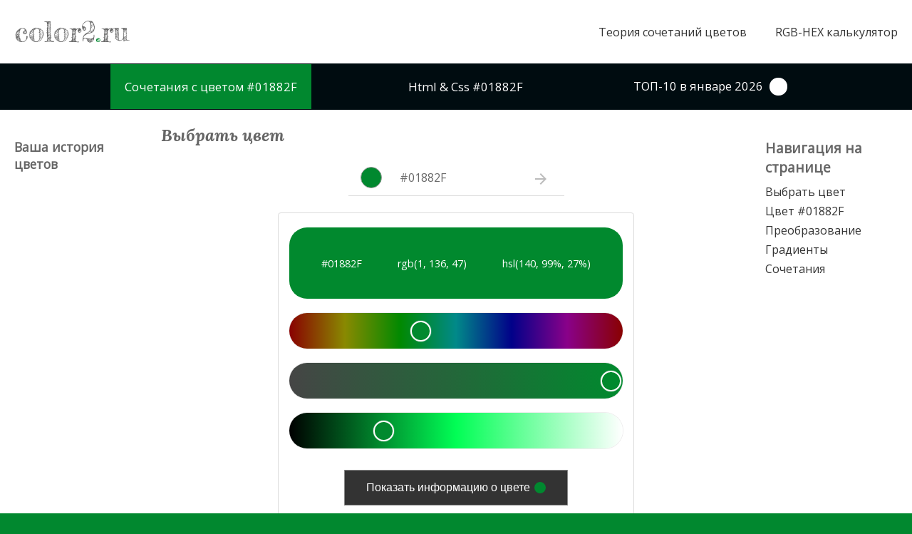

--- FILE ---
content_type: text/html; charset=UTF-8
request_url: https://color2.ru/01882f
body_size: 57348
content:


<!DOCTYPE html>
<html lang="ru">
<head>
	<meta charset="UTF-8">
	<title>Цвет #01882F HEX RGB, сочетания цветов - color2.ru</title>
	<meta name="description" content="Цвет #01882F - информация о цвете, цветовые схемы, hex color, сочетание цвета с другими цветами, противоположные цвета">

<!-- Global site tag (gtag.js) - Google Analytics -->
<script async src="https://www.googletagmanager.com/gtag/js?id=UA-169356348-1"></script>
<script>
  window.dataLayer = window.dataLayer || [];
  function gtag(){dataLayer.push(arguments);}
  gtag('js', new Date());

  gtag('config', 'UA-169356348-1');
</script>


	<link type="text/css" href="/style.css" rel="stylesheet" media="screen">
		<meta name="viewport" content="width=device-width, initial-scale=1">

	<link rel="canonical" href="https://color2.ru/01882F">
	

	<link rel="shortcut icon" id="favicon" href="/favicon.ico">
	<link rel="icon" type="image/png" sizes="16x16" id="favicon16" href="/favicon-16x16.png">
	<link rel="icon" type="image/png" sizes="32x32" id="favicon32" href="/favicon-32x32.png">
	<link rel="apple-touch-icon" sizes="180x180" id="favicon180" href="/apple-touch-icon.png">
	
	<link href="https://fonts.googleapis.com/icon?family=Material+Icons" rel="stylesheet">

	<!-- <script async src="https://pagead2.googlesyndication.com/pagead/js/adsbygoogle.js?client=ca-pub-3971959790623687" crossorigin="anonymous"></script> -->

	<!-- Yandex.RTB -->
	<script>window.yaContextCb=window.yaContextCb||[]</script>
	<script src="https://yandex.ru/ads/system/context.js" async></script>
</head>
<body>


	<style>
		:root {
			--color_hex_text: #FFFFFF;
		}

		body {
			background-color: #01882F;
		}
	</style>

	<div id="header">
		<div id="logo">
			<a href="/">color2<span style="color: #01882F;">.</span>ru</a>
		</div>
				<div id="header-nav">
			<a href="/sochetaniya-cvetov" class="nav_active">Теория сочетаний цветов</a>
			<a href="/rgb-hex">RGB-HEX калькулятор</a>
		</div>	</div><!-- /header -->

	<style>
		div#hlp {
			width: 100%;
			text-align: left;
			padding: 20px 20px 20px 20px;
			max-width: 1320px;
			margin: 0 auto;
			background-color: #ffffff;
		}
	</style>
<!--	<div id="hlp"><mark>Мы ищем сотрудничество, нормальную рекламу, пожертвования - <a href="mailto:info@color2.ru">info@color2.ru</a></mark></div>-->

<style>
	#main-head #nav-for a {
		text-decoration: none;
		color: #ffffff;
		background-color: #000c10;
	}
		#main-head #nav-for a:hover {
			text-decoration: none;
			color: #000;
			background-color: #fff;
		}
	#main-head #nav-for a.active-nav-for {
		text-decoration: none;
		/*color: #ffffff;*/
		color: var(--color_hex_text);
		background-color: #01882F;
	}
		#main-head #nav-for a.active-nav-for:hover {
			text-decoration: none;
			color: #01882F;
			background-color: #ffffff;
		}


	.fullline {
		display: flex;
		width: 100%;
		height: 50px;
		/* background-color: #ff0000; */
		justify-content: flex-start;
		align-items: center;
		padding-left: 30px;
	}
	.fullline span {
		background-color: #ffffff;
		padding: 1px 10px;
	}
	ol {
		margin-left: 18px;
	}
	li {
		margin-bottom: 20px;
	}
</style>

	<div id="main-head">
		<div id="nav-for">
			<a href="/01882F" class="active-nav-for">Сочетания с цветом <span>#01882F</span></a>
			<a href="/htmlcss/01882F">Html & Css <span>#01882F</span></a>
			<a href="/top">ТОП-10 в январе 2026 <span style="display: inline-block; width: 25px; height: 25px; border: 0px solid black; border-radius: 25px; margin-left: 5px; background-color: #FFFFFF;">&nbsp;</span></a>
		</div>
	</div>


	<!-- Yandex.RTB R-A-691626-8 -->
	<div id="yandex_rtb_R-A-691626-8"></div>
	<script>
	window.yaContextCb.push(() => {
		Ya.Context.AdvManager.render({
			"blockId": "R-A-691626-8",
			"renderTo": "yandex_rtb_R-A-691626-8"
		})
	})
	</script>


	<div id="main1">
		<div id="side-left">
			<div class="nav-history">
				<h3>Ваша история цветов</h3>
							</div>
			<div style="margin-top: 20px; text-align: center;">
				<!-- Yandex.RTB R-A-691626-4 -->
<div id="yandex_rtb_R-A-691626-4"></div>
<script>window.yaContextCb.push(()=>{
  Ya.Context.AdvManager.render({
    renderTo: 'yandex_rtb_R-A-691626-4',
    blockId: 'R-A-691626-4'
  })
})</script>
			</div>
		</div>

		<div id="content">
			<h2 id="anchor-select-color">Выбрать цвет</h2>

			<div class="search_box">
				<form id="form_search" onsubmit="get_info_color();return false">
					<div id="new_color_block">
						<div id="new_color_preview" onclick="search_color();" style="background-color: #01882F;"></div>
					</div>
					<input id="search" value="#01882F" placeholder="Поиск цвета..." type="text" autocomplete="off" oninput="/*color_to_picker(this.value);*/" onfocus="hsl_picker.style.display = 'block';">
					<div id="search_link" type="submit" class="search_link" onclick="get_info_color();"><i class="material-icons">arrow_forward</i></div>
				</form>
			</div>

			<div id="hsl_picker" class="hsl-picker" style="--hue: 140; --saturation: 99%; --light: 27%; display: block;">
				<div id="new_color" style="color: var(--color_hex_text);">
					<div>#01882F</div>
					<div>rgb(1, 136, 47)</div>
					<div>hsl(140, 99%, 27%)</div>
				</div>
				<input type="range" id="range_hue" data-pick="hue" value="140" min="0" max="360">
				<input type="range" id="range_saturation" data-pick="saturation" value="99">
				<input type="range" id="range_light" data-pick="light" value="27">
				<div id="div_view_btn"><button id="view_btn" onclick="get_info_color();">Показать информацию о цвете <span id="circle_view_btn" style="display: inline-block; background-color: #01882F; width: 16px; height: 16px; border-radius: 8px; vertical-align: text-bottom; margin-left: 2px;"></span></button></div>
			</div>




			<h1 id="anchor-color" class="h1_color_hex">Цвет <span class="h1_span_color_hex">#01882F</span></h1>

<script>
	var test = 0;
	showScrollTop = () =>{
		const currentScrollPosition = window.pageYOffset; 
		let elementID = 'anchor-color'
		const elementOffsetTop = document.getElementById(elementID).offsetTop

		// console.log(currentScrollPosition+' '+elementOffsetTop);

		if ( currentScrollPosition > elementOffsetTop && test === 0){
			// console.log('+++++');
			test = 1;
			// httpGet('./testsendh1.php');

			httpGetAsync('./testsendh1.php?color=01882F');

			// fetch('./testsendh1.php').then(function(response) {
			// 	// return response.json();
			// 	return response;
			// }).then(function(data) {
			// 	console.log(data);
			// }).catch(function(err) {
			// 	console.log('Fetch Error :-S', err);
			// });
			// let url = './testsendh1.php';
			// async function fetchAsync (url) {
			// 	let response = await fetch(url);
			// 	let data = await response.json();
			// 	return data;
			// }
		} else {
			// console.log('-');
		}
	}

	// window.addEventListener('scroll', showScrollTop);
	window.addEventListener('scroll', showScrollTop);

	function httpGet(theUrl) {
		var xmlHttp = new XMLHttpRequest();
		xmlHttp.open( "GET", theUrl, false ); // false for synchronous request
		xmlHttp.send( null );
		return xmlHttp.responseText;
	}

	function httpGetAsync(theUrl, callback){
		var xmlHttp = new XMLHttpRequest();
		xmlHttp.onreadystatechange = function() { 
			if (xmlHttp.readyState == 4 && xmlHttp.status == 200){
				// callback(xmlHttp.responseText);
				// alert(xmlHttp.responseText);
			}
		}
		xmlHttp.open("GET", theUrl, true); // true for asynchronous 
		xmlHttp.send( null );
	}

	
</script>

<style>
	.colorAndAns {
		display: flex;
		flex-wrap: wrap;
    	justify-content: space-between;
	}
</style>

			<div class="colorAndAns">
				<div id="color_hex" style="background-color: #01882F;">
					<a href="/01882F.png" title="#01882F PNG" target="_blank">
						<img src="/01882F.png" alt="цвет #01882F rgb(1, 136, 47) цвет" title="#01882F rgb(1, 136, 47) цвет">
					</a>
				</div>

				<div id="ans" style="border: 5px solid #89015C">
					<div id="ans_h">Чего не хватает на сайте?</div>
					<div class="ans_p" id="ans_p">Напишите пару слов, и мы постараемся стать лучше.</div>
					<!-- <textarea name="ans_ta" id="ans_ta" placeholder="Сегодня нам написали: 0 сообщений, спасибо за обратную связь!"></textarea> -->
					<textarea name="ans_ta" id="ans_ta" placeholder=""></textarea>

					<!-- <textarea name="ans_ta" id="ans_ta" placeholder=""></textarea> -->
					<div id="ans_div_btn"><button id="ans_btn" onclick="send_ans('colorhex')">Отправить</button></div>
					<!-- <div class="ans_pp">Сегодня нам написали: <u><b>0</b> человек(а)</u></div> -->
					<input id="ans_c" type="hidden" value="01882F">
				</div>

				<div id="" style="color: #89015C; font-weight: bold; width: 200px;">
					Всем написавшим пару слов - спасибо (*^.^*) <br>
					Это мотивация делать лучше! <br>
					Оставьте eMail и мы с Вами свяжемся для краткого интервью.
				</div>
			</div>

						<p style="margin-top: 20px;">
<!--				Шестнадцатиричный <b>цвет #--><!--</b> в цветовой модели <b>RGB</b> состоит из <b>--><!--% красного</b> (red), <b>--><!--% зелёного</b> (green) и <b>--><!--% синего</b> (blue). -->
				<b>Цвет #01882F</b> в цветовой модели <b>RGB</b>
				обозначается тремя октетами <a href="/rgb-hex/1,136,47">(1, 136, 47)</a> в десятичном формате
				и #01882F в шестнадцатиричном (hex) формате,
				которые являются <b>интенсивностью красного 1</b> (hex 01),
				<b>интенсивность зелёного 136</b> (hex 88)
				и <b>интенсивность синего 47</b> (hex 2F).
			</p>



			<style>
				a.fullscreen {
					color: #000000;
				}
				a.fullscreen:hover {
					color: #ffffff;
					text-decoration: none;
				}

				.togglefullscreen {

				}
				.togglefullscreen:hover {
					cursor: pointer;
					color: #ffffff;
				}
				.togglefullscreen:fullscreen {
					cursor: pointer;
					color: #ffffff00;
					width: 100%;
					height: 100%;
				}
			</style>
			<p style="margin-top: 20px;">
				<!-- <div>
					<a href="./fullscreen/01882F" target="_blank" title="fullscreen #01882F">Просмотр цвета #01882F на весь экран.</a>
				</div> -->
				<h2>Просмотр цвета <span>#01882F</span> <span style="display: inline-block; background-color: #01882F; width: 16px; height: 16px; border-radius: 8px;"></span> на весь экран</h2>
				<!-- <a href="./fullscreen/01882F" target="_blank" class="fullscreen togglefullscreen" title="fullscreen #01882F"> -->
					
					<div style="background-color: #01882F; height: 150px; display: flex; align-items: center; justify-content: center;" class="togglefullscreen">
						<i class="material-icons">fullscreen</i>
					</div>

				<!-- </a> -->
			</p>
			<script>
				document.querySelector(".togglefullscreen").addEventListener("click", (event) => {
					if (document.fullscreenElement) {
						document.exitFullscreen();
						return;
					}
					document.querySelector(".togglefullscreen").requestFullscreen();
					httpGetAsync('./testsendh1.php?color=01882F&fullscreen=1');
				});
			</script>






			<p style="text-align: center; margin-top: 20px;">
				<a href="/rgb-hex/1,136,47">Конвертер цветов RGB - HEX<br><img src="/Converter-RGB-HEX.png" alt="Конвертер цветов RGB-HEX online"></a>
			</p>
			<p style="">
				Цвет <a href="/rgb-hex/1,136,47">RGB(1, 136, 47)</a> в процентом отношении количества цвета состоит из
					<b>0.4% красного</b> (red),
					<b>53.3% зелёного</b> (green) и
					<b>18.4% синего</b> (blue).
			</p>
			<p style="">
				В цветовой модели <b>CMYK</b> <b>цвет #01882F</b> соответствует <b>52.9% голубого</b> (cyan), <b>0% пурпурного</b> (magenta), <b>34.9% жёлтого</b> (yellow) и <b>46.7% чёрного</b> (black) цветов. 
			</p>
			<p>
				В представлении HSL цвет #01882F принимает значения тона (hue) 140,
				насыщенности (saturation) 99%,
				светлости (lightness) 27%.
			</p>


			<div style="margin-bottom: 20px;">
				<!-- Yandex.RTB R-A-691626-1 -->
<div id="yandex_rtb_R-A-691626-1"></div>
<script>window.yaContextCb.push(()=>{
  Ya.Context.AdvManager.render({
    renderTo: 'yandex_rtb_R-A-691626-1',
    blockId: 'R-A-691626-1'
  })
})</script>
			</div>

		

						<h2>RGB и CMYK: точное и процентное содержание цветов в <span>#01882F</span> <span style="display: inline-block; background-color: #01882F; width: 16px; height: 16px; border-radius: 8px;"></span></h2>



			<p style="">На линейной диаграмме RGB показано точное от 0 до 255 и процентное от 0 до 100% содержание цветов (красного, зелёного и синего) в <span>#01882F</span>. На круговой диаграмме RGB показано относительное содержание цветов в <span>#01882F</span>.</p>
			<p style="">На линейной диаграмме CMYK показано только процентное от 0 до 100% содержание цветов (голубого, пурпурного, жёлтого и чёрного) в <span>#01882F</span>. На круговой диаграмме CMYK показано относительное содержание цветов в <span>#01882F</span>.</p>

			<div class="cont_fl2">
				<div class="cont_it2">
					<h3 class="lor" style="">RGB #01882F <span style="display: inline-block; background-color: #01882F; width: 12px; height: 12px; border-radius: 6px;"></span></h3>
					<div class="cont_fl">
						<div class="cont_fl_item">
							<div style="font-size: 90%;">Красный - Red 1 (0.4%)</div>
							<div style="min-width: 260px; background-color: #ddd; margin-top: 1px; margin-bottom: 15px;">
								<div style="text-align: left; font-size: 80%;  width: 0.4%; background-color: red; white-space: nowrap; height: 10px;">
								</div>
							</div>
							<div style="font-size: 90%;">Зелёный - Green 136 (53.3%)</div>
							<div style="min-width: 260px; background-color: #ddd; margin-bottom: 15px;">
								<div style="text-align: left; font-size: 80%; margin-top: 1px; width: 53.3%; background-color: #00a900; white-space: nowrap; height: 10px;"></div>
							</div>
							<div style="font-size: 90%;">Синий - Blue 47 (18.4%)</div>
							<div style="min-width: 260px; background-color: #ddd; margin-bottom: 15px;">
								<div style="text-align: left; font-size: 80%; margin-top: 1px; width: 18.4%; background-color: #0015ff; white-space: nowrap; height: 10px;"></div>
							</div>
							<div style="text-align: center;">
								<a href="/rgb-hex/1,136,47" style="font-weight: bold; text-decoration: underline; border: 1px solid black; padding: 5px;">RGB цвета online</a>
							</div>
						</div>
						<div class="cont_fl_pie" style="width: 120px; height: 120px;">
							<svg width="100%" height="100%" viewBox="0 0 42 42" class="donut">
								<circle class="donut-hole" cx="21" cy="21" r="15.91549430918954" fill="#fff"></circle>
								<circle class="donut-ring" cx="21" cy="21" r="15.91549430918954" fill="transparent" stroke="#d2d3d4" stroke-width="3"></circle>

								<circle class="donut-segment" cx="21" cy="21" r="15.91549430918954" fill="transparent" stroke="red" stroke-width="4" stroke-dasharray="0.54347826086957 99.45652173913" stroke-dashoffset="25"></circle>

								<circle class="donut-segment" cx="21" cy="21" r="15.91549430918954" fill="transparent" stroke="#00a900" stroke-width="4" stroke-dasharray="73.913043478261 26.086956521739" stroke-dashoffset="124.45652173913"></circle>

								<circle class="donut-segment" cx="21" cy="21" r="15.91549430918954" fill="transparent" stroke="#0015ff" stroke-width="4" stroke-dasharray="25.54347826087 74.45652173913" stroke-dashoffset="50.54347826087"></circle>

								<g class="chart-text">
									<text x="50%" y="50%" class="chart-number">
										RGB
									</text>
								</g>
							</svg>
						</div>
					</div>
				</div>
				<div class="cont_it2">
					<h3 class="lor">CMYK #01882F <span style="display: inline-block; background-color: #01882F; width: 12px; height: 12px; border-radius: 6px;"></span></h3>
					<div class="cont_fl">
						<div class="cont_fl_item">
							<div style="font-size: 90%;">Голубой - Cyan 52.9 %</div>
							<div style="min-width: 260px; background-color: #ddd; margin-top: 1px; margin-bottom: 15px;">
								<div style="text-align: left; font-size: 80%;  width: 52.941176470588%; background-color: #06f9f9; white-space: nowrap; height: 10px;"></div>
							</div>
							<div style="font-size: 90%;">Пурпурный - Magenta 0 %</div>
							<div style="min-width: 260px; background-color: #ddd; margin-top: 1px; margin-bottom: 15px;">
								<div style="text-align: left; font-size: 80%;  width: 0%; background-color: magenta; white-space: nowrap; height: 10px;"></div>
							</div>
							<div style="font-size: 90%;">Жёлтый - Yellow 34.9 %</div>
							<div style="min-width: 260px; background-color: #ddd; margin-top: 1px; margin-bottom: 15px;">
								<div style="text-align: left; font-size: 80%;  width: 34.901960784314%; background-color: #faee05; white-space: nowrap; height: 10px;"></div>
							</div>
							<div style="font-size: 90%;">Чёрный - Black 46.7 %</div>
							<div style="min-width: 260px; background-color: #ddd; margin-top: 1px; margin-bottom: 15px;">
								<div style="text-align: left; font-size: 80%;  width: 46.666666666667%; background-color: black; white-space: nowrap; height: 10px;"></div>
							</div>
						</div>

						<div class="cont_fl_pie" style="width: 120px; height: 120px;">
							<svg width="100%" height="100%" viewBox="0 0 42 42" class="donut">
								<circle class="donut-hole" cx="21" cy="21" r="15.91549430918954" fill="#fff"></circle>
								<circle class="donut-ring" cx="21" cy="21" r="15.91549430918954" fill="transparent" stroke="#d2d3d4" stroke-width="3"></circle>

								<circle class="donut-segment" cx="21" cy="21" r="15.91549430918954" fill="transparent" stroke="#06f9f9" stroke-width="4" stroke-dasharray="39.35860058309 60.64139941691" stroke-dashoffset="25"></circle>

								<circle class="donut-segment" cx="21" cy="21" r="15.91549430918954" fill="transparent" stroke="magenta" stroke-width="4" stroke-dasharray="0 100" stroke-dashoffset="85.64139941691"></circle>

								<circle class="donut-segment" cx="21" cy="21" r="15.91549430918954" fill="transparent" stroke="#faee05" stroke-width="4" stroke-dasharray="25.947521865889 74.052478134111" stroke-dashoffset="85.64139941691"></circle>

								<circle class="donut-segment" cx="21" cy="21" r="15.91549430918954" fill="transparent" stroke="black" stroke-width="4" stroke-dasharray="34.69387755102 65.30612244898" stroke-dashoffset="59.69387755102"></circle>

								<g class="chart-text">
									<text x="50%" y="50%" class="chart-number">
										CMYK
									</text>
								</g>
							</svg>
						</div>
					</div>
				</div>
			</div>

			<!-- <p style="">
				Чтобы наглядно увидеть изменение цвета от увеличения или уменьшения количества красного, зелёного или синего
				перейдите в <a href="/rgb-hex/1,136,47">RGB-HEX калькулятор: rgb(1, 136, 47) - #01882F)</a>.
			</p> -->




			<h2 id="anchor-conversion">Преобразование цвета <span>#01882F</span> <span style="display: inline-block; background-color: #01882F; width: 16px; height: 16px; border-radius: 8px;"></span></h2>

			<table id="conversion_color">
				<tr>
					<td>HEX</td>
					<td>#01882F</td>		
				</tr>
				<tr>
					<td>RGB</td>
					<td>rgb(1, 136, 47)</td>		
				</tr>
				<tr>
					<td>RGB %</td>
					<td>rgb(0.4%, 53.3%, 18.4%) </td>		
				</tr>
				<tr>
					<td>CMYK %</td>
					<td>53%, 0%, 35%, 47%</td>		
				</tr>
				<tr>
					<td>HSL</td>
					<td>hsl(140, 99%, 27%)</td>
				</tr>
				<tr>
					<td>HSV</td>
					<td>140.4, 99.3%, 53.3%</td>
				</tr>
			</table>


			
			<h2 id="anchor-gradient">Градиенты с цветом <span>#01882F</span></h2>

			<p>Ещё больше градиентов на сайте <a href="https://gradient2.ru">gradient2.ru</a>.</p>

			<style>
				div.wrap_prewiews{
					text-align: center;
				}
					div.preview {
						width: 200px;
						object-fit: contain;
						display: inline-block;
						margin: 2px;
					}
						div.preview a {
							text-decoration: none;
							color: #888888;
						}
							div.preview a img {
								height: 100%;
								width: 100%;
								object-fit: contain;
							}
				@media screen and (max-width: 600px) {
					div.preview {
						width: 150px;
					}
				}
				</style>
				<style>
				div.wrap_prewiews{
					text-align: center;
				}
					div.preview {
						width: 200px;
							height: 200px;
						object-fit: contain;
						display: inline-block;
						margin: 2px 2px 0px 2px;
					}
						div.preview a {
							text-decoration: none;
							color: #888888;
								display: block;
								height: 100%;
								width: 100%;
								position: relative;
						}

							/*div.preview a span {
								position: absolute;
								bottom: 1px;
								left: 1px;
								color: #FFF;
								font-size: 80%;

							}*/
							/*div.preview a img {
								height: 100%;
								width: 100%;
								object-fit: contain;
							}*/
				@media screen and (max-width: 600px) {
					div.preview {
						width: 150px;
						height: 150px;
					}
				}
			</style>

			<div class="wrap_prewiews">
				
					<div class="preview"><a href="https://gradient2.ru/01882F-0BFEFE" target="_blank" style="background: linear-gradient(135deg, #01882F 0%, #0BFEFE 100%);" title="#01882F - #0BFEFE"></a></div><div class="preview"><a href="https://gradient2.ru/01882F-000A0A" target="_blank" style="background: linear-gradient(135deg, #01882F 0%, #000A0A 100%);" title="#01882F - #000A0A"></a></div><div class="preview"><a href="https://gradient2.ru/01882F-5CFE0B" target="_blank" style="background: linear-gradient(135deg, #01882F 0%, #5CFE0B 100%);" title="#01882F - #5CFE0B"></a></div><div class="preview"><a href="https://gradient2.ru/01882F-030A00" target="_blank" style="background: linear-gradient(135deg, #01882F 0%, #030A00 100%);" title="#01882F - #030A00"></a></div><div class="preview"><a href="https://gradient2.ru/01882F-0B5CFE" target="_blank" style="background: linear-gradient(135deg, #01882F 0%, #0B5CFE 100%);" title="#01882F - #0B5CFE"></a></div><div class="preview"><a href="https://gradient2.ru/01882F-00030A" target="_blank" style="background: linear-gradient(135deg, #01882F 0%, #00030A 100%);" title="#01882F - #00030A"></a></div><div class="preview"><a href="https://gradient2.ru/01882F-FEFE0B" target="_blank" style="background: linear-gradient(135deg, #01882F 0%, #FEFE0B 100%);" title="#01882F - #FEFE0B"></a></div><div class="preview"><a href="https://gradient2.ru/01882F-0A0A00" target="_blank" style="background: linear-gradient(135deg, #01882F 0%, #0A0A00 100%);" title="#01882F - #0A0A00"></a></div>			</div>

			
			<!-- <a href="http://grad/01882F-28F000">
				<img src="http://grad/01882F-28F000.png" alt="Градиент 01882F-28F000">
			</a> -->

			<h2 id="anchor-combination">Сочетания цветов с <span>#01882F</span></h2>












			<p class="desc_comb">Для подбора гармоничных сочетаний удобно использовать цветовой круг онлайн. За пару кликов, указывая основной цвет, вы сразу получаете различные цветовые схемы.</p>

			<style>
				input[type=checkbox] {
				height: 0;
				width: 0;
				visibility: hidden;
				}

				label {
				cursor: pointer;
				text-indent: -9999px;
				width: 40px;
				height: 20px;
				background: grey;
					background: #ddd;
				display: inline-block;
				border-radius: 10px;
				position: relative;

				vertical-align: text-bottom;
				transition: all .2s;
				margin-right: 10px;
				}

				label:after {
				content: '';
				position: absolute;
				top: 2px;
				left: 2px;
				width: 16px;
				height: 16px;
				background: #fff;
				border-radius: 10px;
				transition: 0.3s;

				}

				input:checked + label {
				background: #bada55;
					background: #888;
					transition: all .2s;
				}

				input:checked + label:after {
				left: calc(100% - 2px);
				transform: translateX(-100%);
				}

				label:active:after {
				width: 25px;
				}

			</style>

		
			<p style="text-align: center; padding-bottom: 0px;">
				<input type="checkbox" id="switch" onchange="hide_desc_comb();"><label for="switch">Toggle</label>
				<span style="cursor: default;" onclick="switch_toggle();">убрать описание сочетаний цветов</span>
			</p>
			<script>
				function hide_desc_comb() {
					var all = document.getElementsByClassName('desc_comb');
					if (document.getElementById("switch").checked === true) {
						localStorage.setItem('desc_comb', 0);
						for (var i = 0; i < all.length; i++) {
							all[i].style.display = 'none';
						}
					}
					else {
						localStorage.setItem('desc_comb', 1);
						for (var i = 0; i < all.length; i++) {
							all[i].style.display = 'block';
						}
					}

				}

				function switch_toggle() {
					if (document.getElementById("switch").checked === true) {
						document.getElementById("switch").checked = false;
					}
					else {
						document.getElementById("switch").checked = true;
					}
					hide_desc_comb();
				}
			</script>

			<h3>Дополнительные цвета <span>#01882F</span> <a href="./sochetaniya-cvetov" title="Узнать подробнее о цветовых схемах"><span class="circ_ans">?</span></a></h3>

			<p class="desc_comb">Сочетание комплементарных цветов создаётся из основного цвета <span>#01882F</span> <span style="display: inline-block; background-color: #01882F; width: 12px; height: 12px; border-radius: 6px;"></span> и противоположного #89015C <span style="display: inline-block; background-color: #89015C; width: 12px; height: 12px; border-radius: 6px;"></span>, согласно цветового круга. Комплементарные цвета способны усиливать интенсивность друг друга.</p>


			<div class="color_block" style="background-color: #01882F;">
				<!-- <div class="circle_black"></div> -->
				<a href="/01882F" style="color: var(--color_hex_text);">#01882F</a>
				<!-- <div class="circle_white"></div> -->
			</div>


			<div class="color_block" style="background-color: #89015C;">
				<a href="/89015C" style="color: #FFFFFF">#89015C</a>
			</div>

			
				

			<h3>Близкие цвета <span>#01882F</span> <a href="./sochetaniya-cvetov" title="Узнать подробнее о цветовых схемах"><span class="circ_ans">?</span></a></h3>

			<p class="desc_comb">Аналогичные цвета родственны выбранному цвету <span>#01882F</span> <span style="display: inline-block; background-color: #01882F; width: 12px; height: 12px; border-radius: 6px;"></span>, на цветовом круге расположены в непосредственной близости. Очень часто гармония близких цветов встречается в архитектуре, гардеробе, интерьере.</p>

			
			<div class="color_block" style="background-color: #2E8901;">
				<a href="/2E8901" style="color: #FFFFFF">#2E8901</a>
			</div>

			<div class="color_block" style="background-color: #018901;">
				<a href="/018901" style="color: #FFFFFF">#018901</a>
			</div>

			<div class="color_block" style="background-color: #01882F;">
				<a href="/01882F" style="color: var(--color_hex_text);">#01882F</a>
			</div>

			<div class="color_block" style="background-color: #01895C;">
				<a href="/01895C" style="color: #FFFFFF">#01895C</a>
			</div>

			<div class="color_block" style="background-color: #018989;">
				<a href="/018989" style="color: #FFFFFF">#018989</a>
			</div>

						

						
			<h3>Т-образное сочетание цвета <span>#01882F</span></h3>
			<p class="desc_comb">Т-образное сочетание цветов достаточно популярно, но мало где о нём упоминается. Существуют три возможные формы Т-образного сочетания: по часовой стрелке - правое, против часовой - левое и прямое - когда от выбранного цвета гармоничные цвета находятся с двух сторон.</p>
			<p class="desc_comb">Т-образное сочетание цветов является частным случаем квадратного сочетания, но в квадратном глазу плохо поддаётся выделить Т-образные вариации. А также из-за популярности я выделил Т-образное сочетание в отдельную гармонию.</p>

			<h4>Т-образное сочетание цвета <span>#01882F "правое"</span></h4>

			<div class="color_block" style="background-color: #01882F;">
				<a href="/01882F" style="color: var(--color_hex_text);">#01882F</a>
			</div>

			<div class="color_block" style="background-color: #011789;">
				<a href="/011789" style="color: #FFFFFF">#011789</a>
			</div>

			<div class="color_block" style="background-color: #89015C;">
				<a href="/89015C" style="color: #FFFFFF">#89015C</a>
			</div>


			
			<h4>Т-образное сочетание цвета <span>#01882F "левое"</span></h4>

			<div class="color_block" style="background-color: #01882F;">
				<a href="/01882F" style="color: var(--color_hex_text);">#01882F</a>
			</div>

			<div class="color_block" style="background-color: #897201;">
				<a href="/897201" style="color: #FFFFFF">#897201</a>
			</div>

			<div class="color_block" style="background-color: #89015C;">
				<a href="/89015C" style="color: #FFFFFF">#89015C</a>
			</div>


			
			<h4>Т-образное сочетание цвета <span>#01882F "прямое"</span></h4>

			<div class="color_block" style="background-color: #897201;">
				<a href="/897201" style="color: #FFFFFF">#897201</a>
			</div>

			<div class="color_block" style="background-color: #01882F;">
				<a href="/01882F" style="color: var(--color_hex_text);">#01882F</a>
			</div>

			<div class="color_block" style="background-color: #011789;">
				<a href="/011789" style="color: #FFFFFF">#011789</a>
			</div>

			


			<div style="margin-bottom: 20px;">
				<!-- Yandex.RTB R-A-691626-1 -->
<div id="yandex_rtb_R-A-691626-1"></div>
<script>window.yaContextCb.push(()=>{
  Ya.Context.AdvManager.render({
    renderTo: 'yandex_rtb_R-A-691626-1',
    blockId: 'R-A-691626-1'
  })
})</script>
			</div>



						
			<h3>Треугольник цвета <span>#01882F</span> - Triadic <a href="./sochetaniya-cvetov" title="Узнать подробнее о цветовых схемах"><span class="circ_ans">?</span></a></h3>
			<p class="desc_comb" style="padding-bottom: 10px;">Треугольная цветовая схема (триадная гармония) состоит из трёх цветов равноудалённых друг от друга образуя треугольник на цветовом круге.</p>
			<p class="desc_comb">Из многоугольников выделяется треугольная схема своей динамичностью, насыщенностью и контрастом. Все три цвета очень гармоничны как между собой, так и в парах: <span>#01882F</span> + <span>#2E0189</span> <span style="display: inline-block; background-color: #01882F; width: 12px; height: 12px; border-radius: 6px;"></span> <span style="display: inline-block; background-color: #2E0189; width: 12px; height: 12px; border-radius: 6px;"></span> и <span>#01882F</span> + <span>#892E01</span> <span style="display: inline-block; background-color: #01882F; width: 12px; height: 12px; border-radius: 6px;"></span> <span style="display: inline-block; background-color: #892E01; width: 12px; height: 12px; border-radius: 6px;"></span>.</p>

			<div class="color_block" style="background-color: #2E0189;">
				<a href="/2E0189" style="color: #FFFFFF">#2E0189</a>
			</div>

			<div class="color_block" style="background-color: #01882F;">
				<a href="/01882F" style="color: var(--color_hex_text);">#01882F</a>
			</div>

			<div class="color_block" style="background-color: #892E01;">
				<a href="/892E01" style="color: #FFFFFF">#892E01</a>
			</div>

						
			<h3>Квадратное сочетание цветов (крестовое сочетание цветов) <span>#01882F</span> <a href="./sochetaniya-cvetov" title="Узнать подробнее о цветовых схемах"><span class="circ_ans">?</span></a></h3>
			<p class="desc_comb">В квадратной гармонии четыре цвета равноудалены друг от друга. Использование всех четырех цветов в равных пропорциях рассредоточит внимание, поэтому не забывайте об основном цвете, его дополнении и акцентировании.</p>

			
			<div class="color_block" style="background-color: #01882F;">
				<a href="/01882F" style="color: var(--color_hex_text);">#01882F</a>
			</div>

			<div class="color_block" style="background-color: #011789;">
				<a href="/011789" style="color: #FFFFFF">#011789</a>
			</div>

			<div class="color_block" style="background-color: #89015C;">
				<a href="/89015C" style="color: #FFFFFF">#89015C</a>
			</div>

			<div class="color_block" style="background-color: #897201;">
				<a href="/897201" style="color: #FFFFFF">#897201</a>
			</div>

						
			<h3>Раздельно-комплементарная цветовая гармония <span>#01882F</span> <a href="./sochetaniya-cvetov" title="Узнать подробнее о цветовых схемах"><span class="circ_ans">?</span></a></h3>
			<p class="desc_comb">Разделённая цветовая схема (расщеплённый дополнительный цвет, split complementary) состоит из трёх цветов: одного основного <span>#01882F</span> <span style="display: inline-block; background-color: #01882F; width: 12px; height: 12px; border-radius: 6px;"></span> и двух дополнительных. За счёт двух почти противоположных цветов образуется гибкость и изящность гармонии, сохраняя высокую контрастность.</p>

			
			<div class="color_block" style="background-color: #89017E;">
				<a href="/89017E" style="color: #FFFFFF">#89017E</a>
			</div>

			<div class="color_block" style="background-color: #01882F;">
				<a href="/01882F" style="color: var(--color_hex_text);">#01882F</a>
			</div>

			<div class="color_block" style="background-color: #890139;">
				<a href="/890139" style="color: #FFFFFF">#890139</a>
			</div>

						
			<h3>Монохромное сочетание <span>#01882F</span> <a href="./sochetaniya-cvetov" title="Узнать подробнее о цветовых схемах"><span class="circ_ans">?</span></a></h3>
			<p class="desc_comb">Однотонные сочетания цветов приятны для восприятия. Чаще всего монохромная гармония смотрится мягкой и приятной. При правильных акцентах однотонная композиция способна вызвать тревожные чувства.</p>

			
			<div class="color_block" style="background-color: #003D15;">
				<a href="/003D15" style="color: #FFFFFF">#003D15</a>
			</div>

			<div class="color_block" style="background-color: #00561D;">
				<a href="/00561D" style="color: #FFFFFF">#00561D</a>
			</div>

			<div class="color_block" style="background-color: #017026;">
				<a href="/017026" style="color: #FFFFFF">#017026</a>
			</div>

			<div class="color_block" style="background-color: #01892E;">
				<a href="/01892E" style="color: #FFFFFF">#01892E</a>
			</div>

			<div class="color_block" style="background-color: #01A237;">
				<a href="/01A237" style="color: #FFFFFF">#01A237</a>
			</div>

			<div class="color_block" style="background-color: #01BC3F;">
				<a href="/01BC3F" style="color: #FFFFFF">#01BC3F</a>
			</div>

			<div class="color_block" style="background-color: #01D548;">
				<a href="/01D548" style="color: #FFFFFF">#01D548</a>
			</div>

			
			<script>
				if (localStorage.getItem('desc_comb') == 0) {
					//alert();
					document.getElementById("switch").checked = true;
					var all = document.getElementsByClassName('desc_comb');
					for (var i = 0; i < all.length; i++) {
						all[i].style.display = 'none';
					}
				}
			</script>




		</div><!-- content1 -->

		<div id="side-right">
			<div class="nav-sidebar">
				<h3>Навигация на странице</h3>
				<a href="#anchor-select-color" class="">Выбрать цвет</a>
				<a href="#anchor-color" class="">Цвет #01882F</a>
				<a href="#anchor-conversion" class="">Преобразование</a>
				<a href="#anchor-gradient" class="">Градиенты</a>
				<a href="#anchor-combination" class="">Сочетания</a>
			</div>
			<div style="margin-top: 20px;">
<!-- Yandex.RTB R-A-691626-6 -->
<div id="yandex_rtb_R-A-691626-6"></div>
<script>window.yaContextCb.push(()=>{
  Ya.Context.AdvManager.render({
    renderTo: 'yandex_rtb_R-A-691626-6',
    blockId: 'R-A-691626-6'
  })
})</script>
			</div>
		</div>
	</div>



	<div id="footer">
		<div id="footer_content">
			<div id="random_colors">
			<a href="/3A22D0" class="color_rand_link">
					<div class="color_rand_circle" style="background: #3A22D0;"></div></a><a href="/21C012" class="color_rand_link">
					<div class="color_rand_circle" style="background: #21C012;"></div></a><a href="/AE2570" class="color_rand_link">
					<div class="color_rand_circle" style="background: #AE2570;"></div></a><a href="/E5DA86" class="color_rand_link">
					<div class="color_rand_circle" style="background: #E5DA86;"></div></a><a href="/8880A9" class="color_rand_link">
					<div class="color_rand_circle" style="background: #8880A9;"></div></a><a href="/31F03B" class="color_rand_link">
					<div class="color_rand_circle" style="background: #31F03B;"></div></a><a href="/C1CF74" class="color_rand_link">
					<div class="color_rand_circle" style="background: #C1CF74;"></div></a><a href="/81D4B6" class="color_rand_link">
					<div class="color_rand_circle" style="background: #81D4B6;"></div></a><a href="/BC5C08" class="color_rand_link">
					<div class="color_rand_circle" style="background: #BC5C08;"></div></a><a href="/7ADE20" class="color_rand_link">
					<div class="color_rand_circle" style="background: #7ADE20;"></div></a><a href="/930AF6" class="color_rand_link">
					<div class="color_rand_circle" style="background: #930AF6;"></div></a><a href="/27E9EB" class="color_rand_link">
					<div class="color_rand_circle" style="background: #27E9EB;"></div></a><a href="/EF4BC8" class="color_rand_link">
					<div class="color_rand_circle" style="background: #EF4BC8;"></div></a><a href="/1DDD73" class="color_rand_link">
					<div class="color_rand_circle" style="background: #1DDD73;"></div></a><a href="/C3BE8A" class="color_rand_link">
					<div class="color_rand_circle" style="background: #C3BE8A;"></div></a><a href="/671E17" class="color_rand_link">
					<div class="color_rand_circle" style="background: #671E17;"></div></a><a href="/966FD6" class="color_rand_link">
					<div class="color_rand_circle" style="background: #966FD6;"></div></a><a href="/404319" class="color_rand_link">
					<div class="color_rand_circle" style="background: #404319;"></div></a><a href="/6E0E0F" class="color_rand_link">
					<div class="color_rand_circle" style="background: #6E0E0F;"></div></a><a href="/189F82" class="color_rand_link">
					<div class="color_rand_circle" style="background: #189F82;"></div></a><a href="/A29DA8" class="color_rand_link">
					<div class="color_rand_circle" style="background: #A29DA8;"></div></a><a href="/BFFF8C" class="color_rand_link">
					<div class="color_rand_circle" style="background: #BFFF8C;"></div></a><a href="/C72AB3" class="color_rand_link">
					<div class="color_rand_circle" style="background: #C72AB3;"></div></a><a href="/7BC909" class="color_rand_link">
					<div class="color_rand_circle" style="background: #7BC909;"></div></a><a href="/77ABAF" class="color_rand_link">
					<div class="color_rand_circle" style="background: #77ABAF;"></div></a><a href="/EAF1AD" class="color_rand_link">
					<div class="color_rand_circle" style="background: #EAF1AD;"></div></a><a href="/482306" class="color_rand_link">
					<div class="color_rand_circle" style="background: #482306;"></div></a><a href="/6B3DC6" class="color_rand_link">
					<div class="color_rand_circle" style="background: #6B3DC6;"></div></a><a href="/5AE85E" class="color_rand_link">
					<div class="color_rand_circle" style="background: #5AE85E;"></div></a><a href="/36AA85" class="color_rand_link">
					<div class="color_rand_circle" style="background: #36AA85;"></div></a><a href="/391592" class="color_rand_link">
					<div class="color_rand_circle" style="background: #391592;"></div></a><a href="/979AA6" class="color_rand_link">
					<div class="color_rand_circle" style="background: #979AA6;"></div></a><a href="/D85865" class="color_rand_link">
					<div class="color_rand_circle" style="background: #D85865;"></div></a><a href="/71833E" class="color_rand_link">
					<div class="color_rand_circle" style="background: #71833E;"></div></a><a href="/0769B7" class="color_rand_link">
					<div class="color_rand_circle" style="background: #0769B7;"></div></a><a href="/A5E6FD" class="color_rand_link">
					<div class="color_rand_circle" style="background: #A5E6FD;"></div></a><a href="/60470B" class="color_rand_link">
					<div class="color_rand_circle" style="background: #60470B;"></div></a><a href="/2F3224" class="color_rand_link">
					<div class="color_rand_circle" style="background: #2F3224;"></div></a><a href="/41428B" class="color_rand_link">
					<div class="color_rand_circle" style="background: #41428B;"></div></a><a href="/0237E2" class="color_rand_link">
					<div class="color_rand_circle" style="background: #0237E2;"></div></a><a href="/6D2C1A" class="color_rand_link">
					<div class="color_rand_circle" style="background: #6D2C1A;"></div></a><a href="/003CE4" class="color_rand_link">
					<div class="color_rand_circle" style="background: #003CE4;"></div></a><a href="/66949B" class="color_rand_link">
					<div class="color_rand_circle" style="background: #66949B;"></div></a><a href="/B43FB0" class="color_rand_link">
					<div class="color_rand_circle" style="background: #B43FB0;"></div></a><a href="/524A8E" class="color_rand_link">
					<div class="color_rand_circle" style="background: #524A8E;"></div></a><a href="/5057D7" class="color_rand_link">
					<div class="color_rand_circle" style="background: #5057D7;"></div></a><a href="/8D1F7F" class="color_rand_link">
					<div class="color_rand_circle" style="background: #8D1F7F;"></div></a><a href="/A7CA04" class="color_rand_link">
					<div class="color_rand_circle" style="background: #A7CA04;"></div></a><a href="/299E51" class="color_rand_link">
					<div class="color_rand_circle" style="background: #299E51;"></div></a><a href="/11A1A0" class="color_rand_link">
					<div class="color_rand_circle" style="background: #11A1A0;"></div></a><a href="/10306A" class="color_rand_link">
					<div class="color_rand_circle" style="background: #10306A;"></div></a><a href="/9C534F" class="color_rand_link">
					<div class="color_rand_circle" style="background: #9C534F;"></div></a><a href="/ECC51B" class="color_rand_link">
					<div class="color_rand_circle" style="background: #ECC51B;"></div></a><a href="/F98744" class="color_rand_link">
					<div class="color_rand_circle" style="background: #F98744;"></div></a><a href="/7634D2" class="color_rand_link">
					<div class="color_rand_circle" style="background: #7634D2;"></div></a><a href="/7D99FB" class="color_rand_link">
					<div class="color_rand_circle" style="background: #7D99FB;"></div></a><a href="/FAB891" class="color_rand_link">
					<div class="color_rand_circle" style="background: #FAB891;"></div></a><a href="/6398A4" class="color_rand_link">
					<div class="color_rand_circle" style="background: #6398A4;"></div></a><a href="/13B5ED" class="color_rand_link">
					<div class="color_rand_circle" style="background: #13B5ED;"></div></a><a href="/645646" class="color_rand_link">
					<div class="color_rand_circle" style="background: #645646;"></div></a><a href="/F20584" class="color_rand_link">
					<div class="color_rand_circle" style="background: #F20584;"></div></a><a href="/B2CB78" class="color_rand_link">
					<div class="color_rand_circle" style="background: #B2CB78;"></div></a><a href="/684EF5" class="color_rand_link">
					<div class="color_rand_circle" style="background: #684EF5;"></div></a><a href="/CD5455" class="color_rand_link">
					<div class="color_rand_circle" style="background: #CD5455;"></div></a><a href="/0DFC62" class="color_rand_link">
					<div class="color_rand_circle" style="background: #0DFC62;"></div></a><a href="/14BD16" class="color_rand_link">
					<div class="color_rand_circle" style="background: #14BD16;"></div></a><a href="/338FD5" class="color_rand_link">
					<div class="color_rand_circle" style="background: #338FD5;"></div></a><a href="/B1F749" class="color_rand_link">
					<div class="color_rand_circle" style="background: #B1F749;"></div></a><a href="/28DBBB" class="color_rand_link">
					<div class="color_rand_circle" style="background: #28DBBB;"></div></a><a href="/B961DC" class="color_rand_link">
					<div class="color_rand_circle" style="background: #B961DC;"></div></a><a href="/6CE079" class="color_rand_link">
					<div class="color_rand_circle" style="background: #6CE079;"></div></a><a href="/CED9C4" class="color_rand_link">
					<div class="color_rand_circle" style="background: #CED9C4;"></div></a><a href="/5B90E1" class="color_rand_link">
					<div class="color_rand_circle" style="background: #5B90E1;"></div></a><a href="/D1CCFE" class="color_rand_link">
					<div class="color_rand_circle" style="background: #D1CCFE;"></div></a><a href="/4C9538" class="color_rand_link">
					<div class="color_rand_circle" style="background: #4C9538;"></div></a><a href="/E3D3A3" class="color_rand_link">
					<div class="color_rand_circle" style="background: #E3D3A3;"></div></a><a href="/2E895D" class="color_rand_link">
					<div class="color_rand_circle" style="background: #2E895D;"></div></a><a href="/7C2BE7" class="color_rand_link">
					<div class="color_rand_circle" style="background: #7C2BE7;"></div></a><a href="/0C35AC" class="color_rand_link">
					<div class="color_rand_circle" style="background: #0C35AC;"></div></a><a href="/2D1C01" class="color_rand_link">
					<div class="color_rand_circle" style="background: #2D1C01;"></div></a><a href="/725975" class="color_rand_link">
					<div class="color_rand_circle" style="background: #725975;"></div></a><a href="/4DC203" class="color_rand_link">
					<div class="color_rand_circle" style="background: #4DC203;"></div></a><a href="/DF265F" class="color_rand_link">
					<div class="color_rand_circle" style="background: #DF265F;"></div></a><a href="/EE45F4" class="color_rand_link">
					<div class="color_rand_circle" style="background: #EE45F4;"></div></a>			</div>

			<p style="font-size: 90%; text-align: center; margin-top: 50px;">
				Мы используем cookie, чтобы сайт был удобнее.
			</p>

			<p style="font-size: 90%; text-align: right;">
				info@color2.ru<br>
				2019-2025
			</p>
		</div>


<style>
	#base {
      background: rgba(0, 0, 0, .1);
      	background: transparent;
      display: inline-block;
      height: 55px;
      	height: 30px;
      margin-left: 20px;
      margin-top: 55px;
      position: relative;
      width: 50px;
      
		text-align: center;
		position:fixed;
		bottom: 20px;
		right: 20px;
		font-size: 80%;
		font-weight: 700;
		padding-top: 5px;
		color: #888;
			color: transparent;
		transition: all 0.25s ease-out;
    }
    #base:before {
      border-bottom: 15px solid rgba(0, 0, 0, .1);
      	border-bottom: 15px solid transparent;
      border-left: 25px solid transparent;
      border-right: 25px solid transparent;
      content: "";
      height: 0;
      left: 0;
      position: absolute;
      top: -15px;
      width: 0;
      transition: all 0.25s ease-out;
    }
    #base:hover {
    	cursor: pointer;
    }
    /*#base.gotop_open {
		transition: all 0.25s ease-out;
		background: transparent;
		color: transparent;
	}
	#base.gotop_open:before {
		border-bottom: 15px solid transparent;
		transition: all 0.25s ease-out;
	}*/
	#base.gotop {
		transition: all 0.25s ease-out;
		background: transparent;
			background: rgba(0, 0, 0, .1);
		color: transparent;
			color: #888;
	}
	#base.gotop:before {
		/* //border-bottom: 15px solid transparent; */
		border-bottom: 15px solid rgba(0, 0, 0, .1);
		transition: all 0.25s ease-out;
	}

    </style>

<div id="base">
	<div id="percent"></div>
</div>

<style>
	#percent {
		/*position:fixed;
		bottom: 20px;
		right: 20px;
		font-size: 80%;
		font-weight: 700;
		color: #999;
		color: #666;*/
	}
</style>
		

<script>
	


	function newFavicon(id_img, size, color_bg, color) {
		var favicon = document.getElementById(id_img);
		var canvas = document.createElement('canvas');
		canvas.width = size;
		canvas.height = size;
		var context = canvas.getContext('2d');
		
		if (size == 32) {
			var radius = 3;
		}
		else if (size == 180) {
			var radius = 15;
		}
		else {
			var radius = 1;
		}
		
		var r = size;
		var b = size;
		context.beginPath();
		context.moveTo(radius, 0);
		context.lineTo(size-radius, 0);
		context.quadraticCurveTo(r, 0, r, radius);
		context.lineTo(r, size-radius);
		context.quadraticCurveTo(r, b, r-radius, b);
		context.lineTo(radius, b);
		context.quadraticCurveTo(0, b, 0, b-radius);
		context.lineTo(0, radius);
		context.quadraticCurveTo(0, 0, radius, 0);

		context.fillStyle=color_bg;
		context.fill();

		if (size == 32) {
			context.font = "bold 21px 'Lora', 'Palatino Linotype', 'Book Antiqua', serif";
		}
		else if (size == 180) {
			context.font = "bold 91px 'Lora', 'Palatino Linotype', 'Book Antiqua', serif";
		}
		else {
			context.font = "bold 12px 'Lora', 'Palatino Linotype', 'Book Antiqua', serif";
		}
		
		context.fillStyle = color;
		context.textAlign = "center";
		context.textBaseline = "middle";

		context.shadowOffsetX = 1;
		context.shadowOffsetY = 1;
		if (color = '#f3f3f3') {
			context.shadowColor = "rgba(243,243,243,0.2)";
		}
		else {
			context.shadowColor = "rgba(0,0,0,0.1)";
		}
		context.shadowBlur = 1;

		if (size == 32) {
			context.fillText("c2", 16, 17);
		}
		else if (size == 180) {
			context.fillText("c2", 90, 91);
		}
		else {
			context.fillText("c2", 8, 9);
		}

		favicon.href = canvas.toDataURL('image/png');
	}

	window.onload = function() {
		//alert();
		/*if (window.location.pathname == '/') {
			//alert();
			info_color(50, );
		}*/
						/*if(window.scrollY!=0) {
					setTimeout(function() {
					window.scrollTo(0,window.scrollY-50);
					TopscrollTo();
					}, 5);
				}*/
				//document.getElementById("hsl_picker").nextElementSibling.scrollIntoView();
				/*setTimeout(function() {
				document.getElementById("hsl_picker").nextElementSibling.scrollIntoView({ block: 'start',  behavior: 'smooth' })
				}, 5);*/
			

		//if (window.location.pathname != '/') {
		
				//f_ans();
				var color_text = '#FFFFFF';
				newFavicon('favicon32', 32, '#01882F', color_text);
				newFavicon('favicon', 16, '#01882F', color_text);
				newFavicon('favicon16', 16, '#01882F', color_text);
				newFavicon('favicon180', 180, '#01882F', color_text);
						
		//}







		var scrollHeight = Math.max(
			document.body.scrollHeight, document.documentElement.scrollHeight,
			document.body.offsetHeight, document.documentElement.offsetHeight,
			document.body.clientHeight, document.documentElement.clientHeight
		);

		window.onscroll = function() {
			var scrolled = window.pageYOffset || document.documentElement.scrollTop;
			//document.getElementById('percent').innerHTML = Math.round( (scrolled*100)/(scrollHeight-document.documentElement.clientHeight) )+'%';
			var percent = Math.round( (scrolled*100)/(scrollHeight-document.documentElement.clientHeight) );
			document.getElementById('percent').innerHTML = percent + '%';

			//if (document.getElementById('percent').innerHTML == '0%') {
			//if (percent === 0) {
			if (percent < 16) {
				//document.getElementById('percent').innerHTML = '';
				//document.getElementById('base').style.display = 'none';
				//document.getElementById('base').classList.add("gotop_open");
				document.getElementById('base').classList.remove("gotop");
				//document.getElementById('base').style.visibility = 'visible';
				document.getElementById('base').style.visibility = 'hidden';
			}
			else {
				//document.getElementById('base').classList.remove("gotop_open");
				document.getElementById('base').classList.add("gotop");
				document.getElementById('base').style.visibility = 'visible';
			}
		};
		window.onresize = function() {
			var scrollHeight = Math.max(
				document.body.scrollHeight, document.documentElement.scrollHeight,
				document.body.offsetHeight, document.documentElement.offsetHeight,
				document.body.clientHeight, document.documentElement.clientHeight
			);

			var scrolled = window.pageYOffset || document.documentElement.scrollTop;
			document.getElementById('percent').innerHTML = Math.round( (scrolled*100)/(scrollHeight-document.documentElement.clientHeight+1) )+'%';
			var percent = Math.round( (scrolled*100)/(scrollHeight-document.documentElement.clientHeight+1) );
			//if (percent === 0) {document.getElementById('percent').innerHTML = '';}
			if (percent < 16) {
				document.getElementById('base').classList.remove("gotop");
			}
			else {
				document.getElementById('base').classList.add("gotop");
			}
			
			window.onscroll = function() {
				var scrolled = window.pageYOffset || document.documentElement.scrollTop;
				document.getElementById('percent').innerHTML = Math.round( (scrolled*100)/(scrollHeight-document.documentElement.clientHeight) )+'%';
				var percent = Math.round( (scrolled*100)/(scrollHeight-document.documentElement.clientHeight+1) );
				//if (percent === 0) {document.getElementById('percent').innerHTML = '';}
				if (percent < 16) {
					document.getElementById('base').classList.remove("gotop");
				}
				else {
					document.getElementById('base').classList.add("gotop");
				}
			};
		};
	};



var TopscrollTo = function () {
    if(window.scrollY!=0) {
      setTimeout(function() {
        window.scrollTo(0,window.scrollY-50);
        TopscrollTo();
      }, 5);
    }
  }


var btnTop = document.getElementById("base");
btnTop.addEventListener('click', TopscrollTo);



		</script>


	</div><!-- /footer -->


<script src="./main.js"></script>
<script>
	f_ans();
</script>

<!-- Yandex.Metrika counter -->
<script type="text/javascript" >
   (function(m,e,t,r,i,k,a){m[i]=m[i]||function(){(m[i].a=m[i].a||[]).push(arguments)};
   m[i].l=1*new Date();k=e.createElement(t),a=e.getElementsByTagName(t)[0],k.async=1,k.src=r,a.parentNode.insertBefore(k,a)})
   (window, document, "script", "https://mc.yandex.ru/metrika/tag.js", "ym");

   ym(54370138, "init", {
        clickmap:true,
        trackLinks:true,
        accurateTrackBounce:true,
        webvisor:true
   });
</script>
<noscript><div><img src="https://mc.yandex.ru/watch/54370138" style="position:absolute; left:-9999px;" alt="" /></div></noscript>
<!-- /Yandex.Metrika counter -->

</body>
</html>

--- FILE ---
content_type: text/javascript
request_url: https://color2.ru/main.js
body_size: 9119
content:
function get_info_color(base = "/") {

    //console.log('');

    if (base == "htmlcss") {
        base = "/htmlcss/";
    }
    else {
        base = "/";
    }


	var id_search = document.getElementById('search');
	if (id_search.value.charAt(0) == '#') {
		//location.href = '/' + id_search.value.slice(1);
        location.href = base + id_search.value.slice(1);
		//return false; //принудительно останавливаем функцию, иначе обраотается следующая строка
	}
	else {
		//location.href = '/' + id_search.value;
        location.href = base + id_search.value;
	}

    /*let re_hex = /[0-9a-fA-F]{6}/g;
    let found_hex = id_search.value.match(re_hex);

    if (found_hex !== null) {
        console.warn('Found-HEX: '+found_hex);
        console.warn('Length-HEX: '+found_hex.length);
        //перевести в hsl
    }
    else {
        console.warn(id_search.value.indexOf('#'));
        if (id_search.value.indexOf('#') == -1) {
            let re_rgb = /[\d]+/g;
            let found_rgb = id_search.value.match(re_rgb);
            if ( (found_rgb !== null) && (found_rgb.length == 3) ) {
                console.warn('Found-RGB: '+found_rgb);
                console.warn('Length-RGB: '+found_rgb.length);
                //перевести в hsl
            }
            else {
                console.warn('---');
                //направить в статью о правильном обозначении rgb и hex, и что это значит
            }
        }
        else {
            console.warn('-#-');
            //направить в статью о правильном обозначении rgb и hex, и что это значит
        }
            
    }*/


    //console.log('-----');
    

}

function search_color() {
	var id_hsl_picker = document.getElementById('hsl_picker');

	if (id_hsl_picker.style.display == 'block') {
		id_hsl_picker.style.display = 'none';
	}
	else {
		id_hsl_picker.style.display = 'block';
		//info_color();
	}
}

['hue', 'saturation', 'light'].forEach(part => {
	document.querySelector(`.hsl-picker input[type=range][data-pick=${part}]`).addEventListener('input', ({target}) => {
		target.parentNode.style.setProperty(`--${part}`, target.value + (part !== 'hue' ? '%' : ''));
        //console.log(target.value);

        let light = document.getElementById('hsl_picker');

        info_color( parseInt(light.style.getPropertyValue("--light")), parseInt(light.style.getPropertyValue("--hue")) );
	}, {passive: true});
});

function info_color(light, hue) {

	var id_new_color = document.getElementById("new_color");
	var new_color = window.getComputedStyle( id_new_color ,null).getPropertyValue('background-color');
    //var new_color = document.getElementById("search").value;
    //var new_color = window.getComputedStyle(document.documentElement).getPropertyValue('--color');


// console.log(new_color);
console.log(range_hue.value);



    //alert(new_color);
    //getComputedStyle - не требуется

	//id_new_color.innerHTML = new_color + '<br>' + rgb2hex(new_color);
    //id_new_color.innerHTML = '<div>' + new_color + '</div><div>' + rgb2hex(new_color) + '</div>';
    
    
//    id_new_color.innerHTML = '<div>' + rgb2hex(new_color) + '</div><div>' + new_color + '</div>';
    id_new_color.innerHTML = '<div>' + rgb2hex(new_color) + '</div><div>' + new_color + '</div><div>hsl('+range_hue.value+', '+range_saturation.value+'%, '+range_light.value+'%)</div>';
    //id_new_color.innerHTML = '<div>' + new_color + '</div><div>' + convertHex(new_color,100) + '</div>';

    if (light >= 55) {
        id_new_color.style.color = '#000000';
    }
    else {
        id_new_color.style.color = '#ffffff';
        if ( (hue > 50) && (hue < 100) && (light > 40) ) {
            id_new_color.style.color = '#000000';
        }
    }


	var id_search = document.getElementById('search');
	id_search.value = rgb2hex(new_color);
    //id_search.value = new_color;

	var id_new_color_preview = document.getElementById('new_color_preview');
	id_new_color_preview.style.background = rgb2hex(new_color);
    //id_new_color_preview.style.background = new_color;

    //var view_btn = document.getElementById("view_btn");
    //view_btn.style.background = rgb2hex(new_color);
    document.getElementById('circle_view_btn').style.background = rgb2hex(new_color);
}


function rgb2hex(rgb) {
    if (/^#[0-9A-F]{6}$/i.test(rgb)) return rgb;

    rgb = rgb.match(/^rgb\((\d+),\s*(\d+),\s*(\d+)\)$/);
    function hex(x) {
        return ("0" + parseInt(x).toString(16)).slice(-2);
    }
    return "#" + hex(rgb[1]) + hex(rgb[2]) + hex(rgb[3]);
}

//проверка введённых данных в #search
function color_to_picker(color) {
	//if (/^#?[0-9A-F]{6}$/i.test(color)) {
	//	console.warn(color);
	//}
}








function f_ans() {
    //alert('!');

    let h = ["Чего не хватает на сайте?", "Для чего вам цвета?", "Что вас порадовало на сайте?", "Обратная связь"];
    let p = ["Пару слов, и мы станем лучше", "Нас интересует ваше мнение", "Удобство - наша цель!", "Спасибо за ваши сообщения"];
    
    let random = randomInteger(0, 3);

    document.getElementById("ans_h").innerHTML = h[random];
    document.getElementById("ans_p").innerHTML = p[random];
}
function randomInteger(min, max) {
    let rand = min + Math.random() * (max + 1 - min);
    return Math.floor(rand);
}
/*if (window.location.pathname != '/') {
    f_ans();
}*/




function send_ans(ans_from = 'NA') {
	let ans_ta = document.getElementById("ans_ta").value;

    if (ans_ta == '') {
        alert("Хотя бы пару слов, выйдите на контакт))");
        return;
    }

    let ans_c = document.getElementById("ans_c").value;

     let ans_h = document.getElementById("ans_h").innerHTML;
     let ans_p = document.getElementById("ans_p").innerHTML;

    //console.log(ans_ta);
	let Handler = function(Request) {
        //console.log(Request.responseText);
		//console.log(parseInt(Request.responseText));
		if (Request.responseText == 1) {
			ans.innerHTML = "Спасибо ٩(⁎❛ᴗ❛⁎)۶"
		}
	}
	SendRequest("POST","/ajax","action=ans&ans_ta="+ans_ta+"&ans_c="+ans_c+"&ans_h="+ans_h+"&ans_p="+ans_p+"&ans_from="+ans_from,Handler);
}
function CreateRequest() {
    var Request = false;
    if (window.XMLHttpRequest) {
        //Gecko-совместимые браузеры, Safari, Konqueror
        Request = new XMLHttpRequest();
    }
    else if (window.ActiveXObject) {
        //Internet explorer
        try {
             Request = new ActiveXObject("Microsoft.XMLHTTP");
        }
        catch (CatchException) {
             Request = new ActiveXObject("Msxml2.XMLHTTP");
        }
    }
    if (!Request) {
        alert("Невозможно создать XMLHttpRequest");
    }
    return Request;
}
/*
Функция посылки запроса к файлу на сервере
r_method  - тип запроса: GET или POST
r_path    - путь к файлу
r_args    - аргументы вида a=1&b=2&c=3...
r_handler - функция-обработчик ответа от сервера
*/
function SendRequest(r_method, r_path, r_args, r_handler) {
    //Создаём запрос
    var Request = CreateRequest();
    //Проверяем существование запроса еще раз
    if (!Request) {
        return;
    }
    //Назначаем пользовательский обработчик
    Request.onreadystatechange = function() {
        //Если обмен данными завершен
        if (Request.readyState == 4) {
            //Передаем управление обработчику пользователя
            //r_handler(Request);
            if (Request.status == 200) {
                //Передаем управление обработчику пользователя
                r_handler(Request);
                //alert(Request);
            }
            else {
                //Оповещаем пользователя о произошедшей ошибке
            }
        }
        else {
            //Оповещаем пользователя о загрузке
        }
    }
    
    //Проверяем, если требуется сделать GET-запрос
    if (r_method.toLowerCase() == "get" && r_args.length > 0)
    r_path += "?" + r_args;
    //Инициализируем соединение
    Request.open(r_method, r_path, true);

    if (r_method.toLowerCase() == "post") {
        //Если это POST-запрос
        //Устанавливаем заголовок
        Request.setRequestHeader("Content-Type","application/x-www-form-urlencoded; charset=utf-8");
        //Посылаем запрос
        Request.send(r_args);
    }
    else {
        //Если это GET-запрос
        //Посылаем нуль-запрос
        Request.send(null);
    }
}